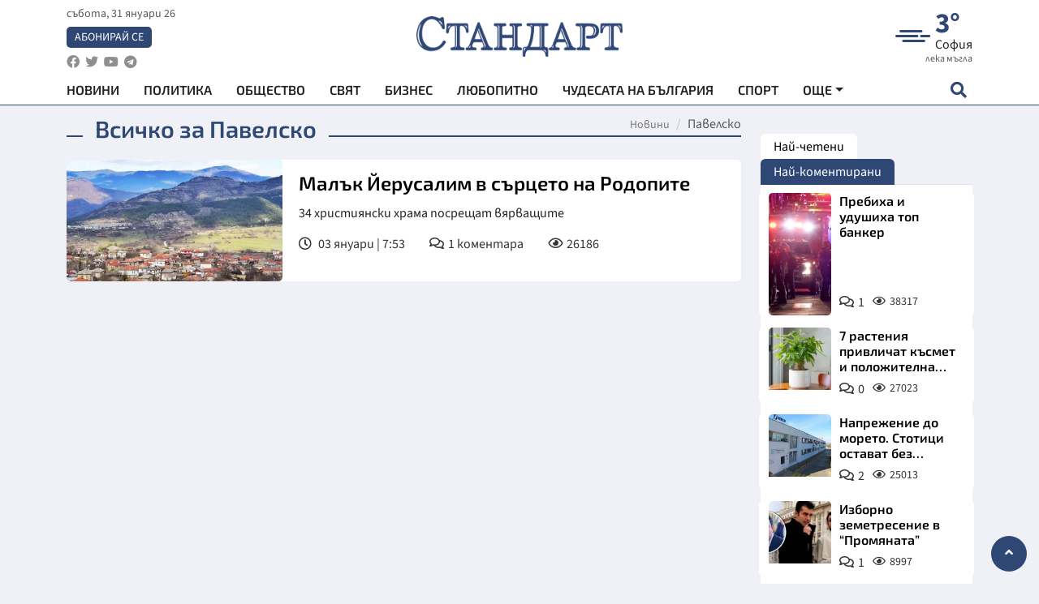

--- FILE ---
content_type: text/html; charset=utf-8
request_url: https://www.google.com/recaptcha/api2/aframe
body_size: 151
content:
<!DOCTYPE HTML><html><head><meta http-equiv="content-type" content="text/html; charset=UTF-8"></head><body><script nonce="mhepji5duQL_u8ZN0COOmg">/** Anti-fraud and anti-abuse applications only. See google.com/recaptcha */ try{var clients={'sodar':'https://pagead2.googlesyndication.com/pagead/sodar?'};window.addEventListener("message",function(a){try{if(a.source===window.parent){var b=JSON.parse(a.data);var c=clients[b['id']];if(c){var d=document.createElement('img');d.src=c+b['params']+'&rc='+(localStorage.getItem("rc::a")?sessionStorage.getItem("rc::b"):"");window.document.body.appendChild(d);sessionStorage.setItem("rc::e",parseInt(sessionStorage.getItem("rc::e")||0)+1);localStorage.setItem("rc::h",'1769851902245');}}}catch(b){}});window.parent.postMessage("_grecaptcha_ready", "*");}catch(b){}</script></body></html>

--- FILE ---
content_type: application/javascript; charset=utf-8
request_url: https://fundingchoicesmessages.google.com/f/AGSKWxVsS-D6vynqNzdKrgFA4VMXFqH-GhmvUML55bf8A79LSmZx_gxsLdHCDvb3Dg_vbiD5lobSbfoJ4uegHLoasvCjxFR86On9A4IcL7-OM5yNaJfN1a-xBVvuvL_sGuoSPf__XLXiwYs7QqBGVAYRXHSUjxtkU4macJssZmXee41QjILdo-ISNar_KS50/_takeover_background./adv.jsp/ads/welcomescreen._ad_choices_/bannerframeopenads.
body_size: -1285
content:
window['208bb673-547b-4158-9029-5828ba0c74ff'] = true;